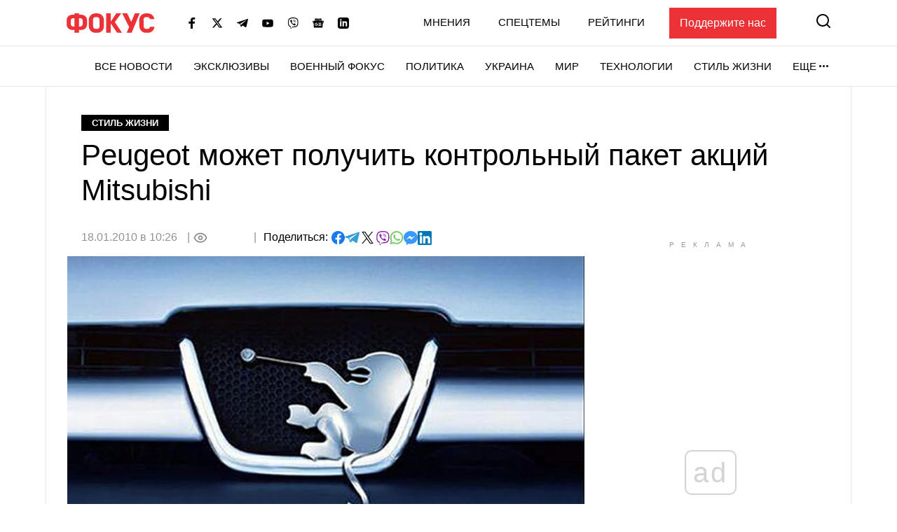

--- FILE ---
content_type: text/html; charset=utf-8
request_url: https://www.google.com/recaptcha/api2/aframe
body_size: 268
content:
<!DOCTYPE HTML><html><head><meta http-equiv="content-type" content="text/html; charset=UTF-8"></head><body><script nonce="P7zLIyM6KRTCwLMhunpfAw">/** Anti-fraud and anti-abuse applications only. See google.com/recaptcha */ try{var clients={'sodar':'https://pagead2.googlesyndication.com/pagead/sodar?'};window.addEventListener("message",function(a){try{if(a.source===window.parent){var b=JSON.parse(a.data);var c=clients[b['id']];if(c){var d=document.createElement('img');d.src=c+b['params']+'&rc='+(localStorage.getItem("rc::a")?sessionStorage.getItem("rc::b"):"");window.document.body.appendChild(d);sessionStorage.setItem("rc::e",parseInt(sessionStorage.getItem("rc::e")||0)+1);localStorage.setItem("rc::h",'1768847428032');}}}catch(b){}});window.parent.postMessage("_grecaptcha_ready", "*");}catch(b){}</script></body></html>

--- FILE ---
content_type: application/javascript; charset=utf-8
request_url: https://fundingchoicesmessages.google.com/f/AGSKWxXq3bWRCRcATdnV1qgUFyDCX7L1Ae_GqceT_aq86xIWSsig9R182LJcLe4NDmgUpTp-nlNZDi3XUuka2ELmTVHnY6iuhrkhUPY9I53knC3dBpVqBcSGPZv1X6-uzjD8N9vupLGC3uTK7hH2Qq3gpGG_dZIo-8fc2ZRoA0ow0wv8mbcNt-mHWeT2Hw1w/_/googima.js.swf?clickthru=/popunder_/760x90_/admonitor-
body_size: -1291
content:
window['3b0706fa-2388-47a2-89e3-3a2c1a710296'] = true;